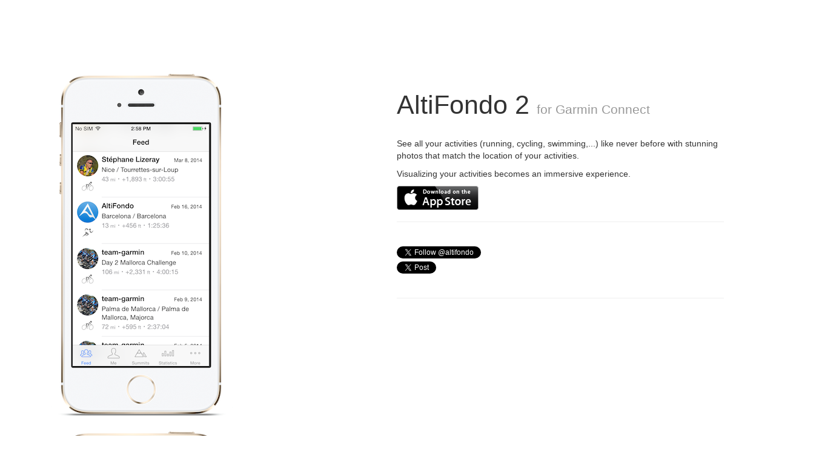

--- FILE ---
content_type: text/html
request_url: http://altifondo.com/
body_size: 2025
content:
<!DOCTYPE html>
<html>
<head>
<title>AltiFondo - Garmin Connect on your iPhone and your iPad</title>
<meta name="viewport" content="width=device-width, initial-scale=1.0">
<meta name="description" content="AltiFondo is a Garmin Connect viewer for iPhone and iPad" />
<meta name="author" content="@altifondo" />
<link rel="stylesheet" href="//netdna.bootstrapcdn.com/bootstrap/3.1.1/css/bootstrap.min.css">
<link rel="stylesheet" href="//netdna.bootstrapcdn.com/bootstrap/3.1.1/css/bootstrap-theme.min.css">
    <!-- HTML5 Shim and Respond.js IE8 support of HTML5 elements and media queries -->
    <!-- WARNING: Respond.js doesn't work if you view the page via file:// -->
    <!--[if lt IE 9]>
      <script src="https://oss.maxcdn.com/libs/html5shiv/3.7.0/html5shiv.js"></script>
      <script src="https://oss.maxcdn.com/libs/respond.js/1.4.2/respond.min.js"></script>
    <![endif]-->
<style>
    body {
        padding-top: 70px;
    }

    h1 {
        font-size: 32pt;
        padding-bottom: 16pt;
    }

    small {
        font-size: 16pt !important;
    }

    h3 {
        font-size: 18pt;
    }

    .description {
        font-size: 12pt;
    }

    .anchor {
        border: none;
        text-decoration: none !important;
        color: black;
    }
</style>
</head>
<body>
<div class="container page-header">
    <div class="col-xs-12 col-sm-6">
		<div class="slideshow">
			<img src="img/iphone5-1.png" />
			<img src="img/iphone5-2.png" />
			<img src="img/iphone5-3.png" />
			<img src="img/iphone5-4.png" />
			<img src="img/iphone5-6.png" />
			<img src="img/iphone5-5.png" />
			<img src="img/iphone5-7.png" />
			<img src="img/iphone5-8.png" />
			<img src="img/iphone5-9.png" />
			<img src="img/iphone5-10.png" />
			<img src="img/iphone5-11.png" />
			<img src="img/iphone5-12.png" />
			<img src="img/iphone5-13.png" />
			<img src="img/iphone5-14.png" />
		</div>
    </div>
    <div class="col-xs-12 col-sm-6">
		<div class="page-header">
		<h1>AltiFondo 2 <small>for Garmin Connect</small></h1>
	    <p>See all your activities (running, cycling, swimming,...) like never before 
	    with stunning photos that match the location of your activities.</p>
	    <p>Visualizing your activities becomes an immersive experience. </p>
	    <p>
			<a href="https://itunes.apple.com/us/app/altifondo-2-for-garmin-connect/id862344682?ls=1&mt=8">
	            <img src="img/Download_on_the_App_Store_Badge_US-UK_135x40.png" />
	        </a>
	          
	    </p>
	    </div>
		<div class="page-header">
	          <a href="https://twitter.com/altifondo" class="twitter-follow-button" data-show-count="false">Follow @altifondo</a>
	          <br /><a href="https://twitter.com/share" class="twitter-share-button" data-url="https://itun.es/fr/Gjq0K.i" data-text="@altifondo is a terrific #garminconnect activity viewer on iPad and iPhone">Tweet</a>
	          <br /><iframe src="http://www.facebook.com/plugins/like.php?href=http%3A%2F%2Ffacebook.com%2Faltifondo&amp;send=false&amp;layout=button_count&amp;width=225&amp;show_faces=false&amp;font&amp;colorscheme=light&amp;action=like&amp;height=21" scrolling="no" frameborder="0" style="border:none; overflow:hidden; width:225px; height:21px;" allowTransparency="true"></iframe>
	    </div>
    </div>
</div>

<div class="container page-header">
<div class="col-xs-24 col-sm-12">
<h1>AltiFondo <small>Cycling assistant for Garmin Connect</small></h1>
   <p>Synchronize and visualize your bike rides using your Garmin Connect account. Automatically detect summits you've climbed. Download your activities and those of your friends. Check and compare your bike statistics.</p>
   <p>
	<a href="https://itunes.apple.com/us/app/altifondo-cycling-assistant/id617677408?ls=1&mt=8">
           <img src="img/Download_on_the_App_Store_Badge_US-UK_135x40.png" />
       </a>
         
   </p>
</div>
    <div class="col-xs-24 col-sm-12">
		<div class="slideshow">
			<img src="img/ipad-1.png" />
			<img src="img/ipad-2.png" />
			<img src="img/ipad-3.png" />
			<img src="img/ipad-4.png" />
			<img src="img/ipad-5.png" />
		</div>
    </div>
</div>

<div class="container">
    <div class="row">
        <div class=".col-xs-12 .col-sm-6 .col-md-8">
            <h3>Contact</h3>

            <p>
                Got feedback, need help or just want to say hi? Reach out to us on <a href="http://twitter.com/AltiFondo">Twitter</a>,
                <a href="http://www.facebook.com/altifondo">Facebook</a>, or via email at <a href="mailto:support@altifondo.com">support@altifondo.com</a>
            </p>
        </div>
    </div>
</div>


<!-- include jQuery library -->
<script src="//code.jquery.com/jquery-1.11.0.min.js"></script>
<script src="//code.jquery.com/jquery-migrate-1.2.1.min.js"></script>
<!-- include Cycle plugin -->
<script type="text/javascript" src="http://malsup.github.com/jquery.cycle.all.js"></script>
<script>
      !function(d,s,id){var js,fjs=d.getElementsByTagName(s)[0];if(!d.getElementById(id)){js=d.createElement(s);js.id=id;js.src="http://platform.twitter.com/widgets.js";fjs.parentNode.insertBefore(js,fjs);}}(document,"script","twitter-wjs");
</script>
<script type="text/javascript">
$(document).ready(function() {
    $('.slideshow').cycle({
		fx: 'fade' // choose your transition type, ex: fade, scrollUp, shuffle, etc...
	});
});
</script>
</body>
</html>
